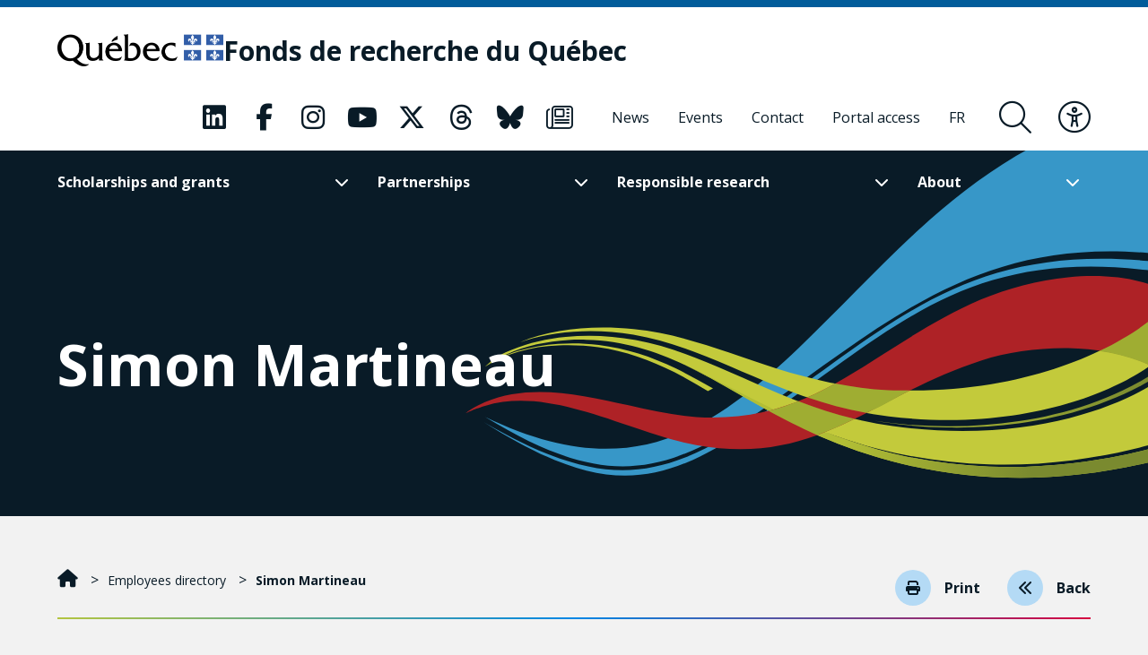

--- FILE ---
content_type: text/html; charset=UTF-8
request_url: https://frq.gouv.qc.ca/en/employee/simon-martineau-2/
body_size: 18412
content:
<!DOCTYPE html><html
lang="en-US"      data-text-selection="mixed"><head> <script type="text/javascript">
/* <![CDATA[ */
var gform;gform||(document.addEventListener("gform_main_scripts_loaded",function(){gform.scriptsLoaded=!0}),document.addEventListener("gform/theme/scripts_loaded",function(){gform.themeScriptsLoaded=!0}),window.addEventListener("DOMContentLoaded",function(){gform.domLoaded=!0}),gform={domLoaded:!1,scriptsLoaded:!1,themeScriptsLoaded:!1,isFormEditor:()=>"function"==typeof InitializeEditor,callIfLoaded:function(o){return!(!gform.domLoaded||!gform.scriptsLoaded||!gform.themeScriptsLoaded&&!gform.isFormEditor()||(gform.isFormEditor()&&console.warn("The use of gform.initializeOnLoaded() is deprecated in the form editor context and will be removed in Gravity Forms 3.1."),o(),0))},initializeOnLoaded:function(o){gform.callIfLoaded(o)||(document.addEventListener("gform_main_scripts_loaded",()=>{gform.scriptsLoaded=!0,gform.callIfLoaded(o)}),document.addEventListener("gform/theme/scripts_loaded",()=>{gform.themeScriptsLoaded=!0,gform.callIfLoaded(o)}),window.addEventListener("DOMContentLoaded",()=>{gform.domLoaded=!0,gform.callIfLoaded(o)}))},hooks:{action:{},filter:{}},addAction:function(o,r,e,t){gform.addHook("action",o,r,e,t)},addFilter:function(o,r,e,t){gform.addHook("filter",o,r,e,t)},doAction:function(o){gform.doHook("action",o,arguments)},applyFilters:function(o){return gform.doHook("filter",o,arguments)},removeAction:function(o,r){gform.removeHook("action",o,r)},removeFilter:function(o,r,e){gform.removeHook("filter",o,r,e)},addHook:function(o,r,e,t,n){null==gform.hooks[o][r]&&(gform.hooks[o][r]=[]);var d=gform.hooks[o][r];null==n&&(n=r+"_"+d.length),gform.hooks[o][r].push({tag:n,callable:e,priority:t=null==t?10:t})},doHook:function(r,o,e){var t;if(e=Array.prototype.slice.call(e,1),null!=gform.hooks[r][o]&&((o=gform.hooks[r][o]).sort(function(o,r){return o.priority-r.priority}),o.forEach(function(o){"function"!=typeof(t=o.callable)&&(t=window[t]),"action"==r?t.apply(null,e):e[0]=t.apply(null,e)})),"filter"==r)return e[0]},removeHook:function(o,r,t,n){var e;null!=gform.hooks[o][r]&&(e=(e=gform.hooks[o][r]).filter(function(o,r,e){return!!(null!=n&&n!=o.tag||null!=t&&t!=o.priority)}),gform.hooks[o][r]=e)}});
/* ]]> */
</script>

 <script>(function(w, d, s, l, i) {
            w[l] = w[l] || [];
            w[l].push({
                'gtm.start': new Date().getTime(),
                event: 'gtm.js'
            });
            var f = d.getElementsByTagName(s)[0],
                j = d.createElement(s),
                dl = l != 'dataLayer' ? '&l=' + l : '';
            j.async = true;
            j.src =
                'https://www.googletagmanager.com/gtm.js?id=' + i + dl;
            f.parentNode.insertBefore(j, f);
        })(window, document, 'script', 'dataLayer', 'GTM-KPMQTST');</script> 
 <script>!function(f,b,e,v,n,t,s)
          {if(f.fbq)return;n=f.fbq=function(){n.callMethod?
          n.callMethod.apply(n,arguments):n.queue.push(arguments)};
          if(!f._fbq)f._fbq=n;n.push=n;n.loaded=!0;n.version='2.0';
          n.queue=[];t=b.createElement(e);t.async=!0;
          t.src=v;s=b.getElementsByTagName(e)[0];
          s.parentNode.insertBefore(t,s)}(window, document,'script',
          'https://connect.facebook.net/en_US/fbevents.js');
          fbq('init', '1843479385796059');
          fbq('track', 'PageView');</script> <noscript><img
height="1" width="1" style="display:none"
src="https://www.facebook.com/tr?id=1843479385796059&ev=PageView&noscript=1"
/></noscript><meta
name="viewport"
content="width=device-width, initial-scale=1" /><meta
charset="UTF-8"><link
rel="apple-touch-icon"
sizes="180x180"
href="https://frq.gouv.qc.ca/app/themes/webit/apple-touch-icon.png"><link
rel="icon"
type="image/png"
sizes="32x32"
href="https://frq.gouv.qc.ca/app/themes/webit/favicon-32x32.png"><link
rel="icon"
type="image/png"
sizes="16x16"
href="https://frq.gouv.qc.ca/app/themes/webit/favicon-16x16.png"><link
rel="manifest"
href="https://frq.gouv.qc.ca/app/themes/webit/manifest.php?template_url=https://frq.gouv.qc.ca/app/themes/webit"><link
rel="mask-icon"
href="https://frq.gouv.qc.ca/app/themes/webit/safari-pinned-tab.svg"
color="black"><meta
name="msapplication-TileColor"
content="#b4daf5"><meta
name="theme-color"
content="#b4daf5"><meta
name="facebook-domain-verification"
content="rzd1q3l1rxndk6tei7n36id1q863ta" /> <script src="https://unpkg.com/@popperjs/core@2"></script> <script src="https://unpkg.com/tippy.js@6"></script> <script>var ajaxurl = "https://frq.gouv.qc.ca/wp/wp-admin/admin-ajax.php";
    var environment = "production";

            var language = "en";</script> <meta
name='robots' content='index, follow, max-image-preview:large, max-snippet:-1, max-video-preview:-1' /><title>Simon Martineau - Fonds de recherche du Québec - FRQ</title>
<link data-rocket-prefetch href="https://sdk.privacy-center.org" rel="dns-prefetch">
<link data-rocket-prefetch href="https://www.gstatic.com" rel="dns-prefetch">
<link data-rocket-prefetch href="https://www.googletagmanager.com" rel="dns-prefetch">
<link data-rocket-prefetch href="https://connect.facebook.net" rel="dns-prefetch">
<link data-rocket-prefetch href="https://unpkg.com" rel="dns-prefetch">
<link data-rocket-prefetch href="https://pagead2.googlesyndication.com" rel="dns-prefetch">
<link data-rocket-prefetch href="https://fonts.googleapis.com" rel="dns-prefetch">
<link data-rocket-prefetch href="https://www.google.com" rel="dns-prefetch">
<link data-rocket-preload as="style" href="https://fonts.googleapis.com/css2?family=Open+Sans%3Aital%2Cwght%400%2C300%3B0%2C400%3B0%2C500%3B0%2C600%3B0%2C700%3B0%2C800%3B1%2C300%3B1%2C400%3B1%2C500%3B1%2C600%3B1%2C700%3B1%2C800&#038;ver=1746731089&#038;display=swap" rel="preload">
<link href="https://fonts.googleapis.com/css2?family=Open+Sans%3Aital%2Cwght%400%2C300%3B0%2C400%3B0%2C500%3B0%2C600%3B0%2C700%3B0%2C800%3B1%2C300%3B1%2C400%3B1%2C500%3B1%2C600%3B1%2C700%3B1%2C800&#038;ver=1746731089&#038;display=swap" media="print" onload="this.media=&#039;all&#039;" rel="stylesheet">
<noscript data-wpr-hosted-gf-parameters=""><link rel="stylesheet" href="https://fonts.googleapis.com/css2?family=Open+Sans%3Aital%2Cwght%400%2C300%3B0%2C400%3B0%2C500%3B0%2C600%3B0%2C700%3B0%2C800%3B1%2C300%3B1%2C400%3B1%2C500%3B1%2C600%3B1%2C700%3B1%2C800&#038;ver=1746731089&#038;display=swap"></noscript><link rel="preload" data-rocket-preload as="image" href="https://frq.gouv.qc.ca/app/themes/webit/assets/img/wave--mixed.svg" fetchpriority="high"><link
rel="canonical" href="https://frq.gouv.qc.ca/en/employee/simon-martineau-2/" /><meta
property="og:locale" content="en_US" /><meta
property="og:type" content="article" /><meta
property="og:title" content="Simon Martineau" /><meta
property="og:url" content="https://frq.gouv.qc.ca/en/employee/simon-martineau-2/" /><meta
property="og:site_name" content="Fonds de recherche du Québec" /><meta
property="article:modified_time" content="2023-05-23T14:11:58+00:00" /><meta
name="twitter:card" content="summary_large_image" /> <script type="application/ld+json" class="yoast-schema-graph">{"@context":"https://schema.org","@graph":[{"@type":"WebPage","@id":"https://frq.gouv.qc.ca/en/employee/simon-martineau-2/","url":"https://frq.gouv.qc.ca/en/employee/simon-martineau-2/","name":"Simon Martineau - Fonds de recherche du Québec - FRQ","isPartOf":{"@id":"https://frq.gouv.qc.ca/en/#website"},"datePublished":"2017-11-06T20:46:14+00:00","dateModified":"2023-05-23T14:11:58+00:00","breadcrumb":{"@id":"https://frq.gouv.qc.ca/en/employee/simon-martineau-2/#breadcrumb"},"inLanguage":"en-US","potentialAction":[{"@type":"ReadAction","target":["https://frq.gouv.qc.ca/en/employee/simon-martineau-2/"]}]},{"@type":"BreadcrumbList","@id":"https://frq.gouv.qc.ca/en/employee/simon-martineau-2/#breadcrumb","itemListElement":[{"@type":"ListItem","position":1,"name":"","item":"https://frq.gouv.qc.ca/en/"},{"@type":"ListItem","position":2,"name":"Employees","item":"https://frq.gouv.qc.ca/en/employee/"},{"@type":"ListItem","position":3,"name":"Simon Martineau"}]},{"@type":"WebSite","@id":"https://frq.gouv.qc.ca/en/#website","url":"https://frq.gouv.qc.ca/en/","name":"Fonds de recherche du Québec","description":"","potentialAction":[{"@type":"SearchAction","target":{"@type":"EntryPoint","urlTemplate":"https://frq.gouv.qc.ca/en/?s={search_term_string}"},"query-input":{"@type":"PropertyValueSpecification","valueRequired":true,"valueName":"search_term_string"}}],"inLanguage":"en-US"}]}</script> <link
rel='dns-prefetch' href='//www.google.com' /><link
rel='dns-prefetch' href='//code.jquery.com' /><link
rel='dns-prefetch' href='//fonts.googleapis.com' /><link
href='https://fonts.gstatic.com' crossorigin rel='preconnect' /><style id='wp-img-auto-sizes-contain-inline-css' type='text/css'>img:is([sizes=auto i],[sizes^="auto," i]){contain-intrinsic-size:3000px 1500px}
/*# sourceURL=wp-img-auto-sizes-contain-inline-css */</style><link
rel='stylesheet' id='wp-block-library-css' href='https://frq.gouv.qc.ca/wp/wp-includes/css/dist/block-library/style.min.css?ver=6.9' type='text/css' media='all' /><style id='global-styles-inline-css' type='text/css'>
:root{--wp--preset--aspect-ratio--square: 1;--wp--preset--aspect-ratio--4-3: 4/3;--wp--preset--aspect-ratio--3-4: 3/4;--wp--preset--aspect-ratio--3-2: 3/2;--wp--preset--aspect-ratio--2-3: 2/3;--wp--preset--aspect-ratio--16-9: 16/9;--wp--preset--aspect-ratio--9-16: 9/16;--wp--preset--color--black: #000000;--wp--preset--color--cyan-bluish-gray: #abb8c3;--wp--preset--color--white: #ffffff;--wp--preset--color--pale-pink: #f78da7;--wp--preset--color--vivid-red: #cf2e2e;--wp--preset--color--luminous-vivid-orange: #ff6900;--wp--preset--color--luminous-vivid-amber: #fcb900;--wp--preset--color--light-green-cyan: #7bdcb5;--wp--preset--color--vivid-green-cyan: #00d084;--wp--preset--color--pale-cyan-blue: #8ed1fc;--wp--preset--color--vivid-cyan-blue: #0693e3;--wp--preset--color--vivid-purple: #9b51e0;--wp--preset--gradient--vivid-cyan-blue-to-vivid-purple: linear-gradient(135deg,rgb(6,147,227) 0%,rgb(155,81,224) 100%);--wp--preset--gradient--light-green-cyan-to-vivid-green-cyan: linear-gradient(135deg,rgb(122,220,180) 0%,rgb(0,208,130) 100%);--wp--preset--gradient--luminous-vivid-amber-to-luminous-vivid-orange: linear-gradient(135deg,rgb(252,185,0) 0%,rgb(255,105,0) 100%);--wp--preset--gradient--luminous-vivid-orange-to-vivid-red: linear-gradient(135deg,rgb(255,105,0) 0%,rgb(207,46,46) 100%);--wp--preset--gradient--very-light-gray-to-cyan-bluish-gray: linear-gradient(135deg,rgb(238,238,238) 0%,rgb(169,184,195) 100%);--wp--preset--gradient--cool-to-warm-spectrum: linear-gradient(135deg,rgb(74,234,220) 0%,rgb(151,120,209) 20%,rgb(207,42,186) 40%,rgb(238,44,130) 60%,rgb(251,105,98) 80%,rgb(254,248,76) 100%);--wp--preset--gradient--blush-light-purple: linear-gradient(135deg,rgb(255,206,236) 0%,rgb(152,150,240) 100%);--wp--preset--gradient--blush-bordeaux: linear-gradient(135deg,rgb(254,205,165) 0%,rgb(254,45,45) 50%,rgb(107,0,62) 100%);--wp--preset--gradient--luminous-dusk: linear-gradient(135deg,rgb(255,203,112) 0%,rgb(199,81,192) 50%,rgb(65,88,208) 100%);--wp--preset--gradient--pale-ocean: linear-gradient(135deg,rgb(255,245,203) 0%,rgb(182,227,212) 50%,rgb(51,167,181) 100%);--wp--preset--gradient--electric-grass: linear-gradient(135deg,rgb(202,248,128) 0%,rgb(113,206,126) 100%);--wp--preset--gradient--midnight: linear-gradient(135deg,rgb(2,3,129) 0%,rgb(40,116,252) 100%);--wp--preset--font-size--small: 13px;--wp--preset--font-size--medium: 20px;--wp--preset--font-size--large: 36px;--wp--preset--font-size--x-large: 42px;--wp--preset--spacing--20: 0.44rem;--wp--preset--spacing--30: 0.67rem;--wp--preset--spacing--40: 1rem;--wp--preset--spacing--50: 1.5rem;--wp--preset--spacing--60: 2.25rem;--wp--preset--spacing--70: 3.38rem;--wp--preset--spacing--80: 5.06rem;--wp--preset--shadow--natural: 6px 6px 9px rgba(0, 0, 0, 0.2);--wp--preset--shadow--deep: 12px 12px 50px rgba(0, 0, 0, 0.4);--wp--preset--shadow--sharp: 6px 6px 0px rgba(0, 0, 0, 0.2);--wp--preset--shadow--outlined: 6px 6px 0px -3px rgb(255, 255, 255), 6px 6px rgb(0, 0, 0);--wp--preset--shadow--crisp: 6px 6px 0px rgb(0, 0, 0);}:where(.is-layout-flex){gap: 0.5em;}:where(.is-layout-grid){gap: 0.5em;}body .is-layout-flex{display: flex;}.is-layout-flex{flex-wrap: wrap;align-items: center;}.is-layout-flex > :is(*, div){margin: 0;}body .is-layout-grid{display: grid;}.is-layout-grid > :is(*, div){margin: 0;}:where(.wp-block-columns.is-layout-flex){gap: 2em;}:where(.wp-block-columns.is-layout-grid){gap: 2em;}:where(.wp-block-post-template.is-layout-flex){gap: 1.25em;}:where(.wp-block-post-template.is-layout-grid){gap: 1.25em;}.has-black-color{color: var(--wp--preset--color--black) !important;}.has-cyan-bluish-gray-color{color: var(--wp--preset--color--cyan-bluish-gray) !important;}.has-white-color{color: var(--wp--preset--color--white) !important;}.has-pale-pink-color{color: var(--wp--preset--color--pale-pink) !important;}.has-vivid-red-color{color: var(--wp--preset--color--vivid-red) !important;}.has-luminous-vivid-orange-color{color: var(--wp--preset--color--luminous-vivid-orange) !important;}.has-luminous-vivid-amber-color{color: var(--wp--preset--color--luminous-vivid-amber) !important;}.has-light-green-cyan-color{color: var(--wp--preset--color--light-green-cyan) !important;}.has-vivid-green-cyan-color{color: var(--wp--preset--color--vivid-green-cyan) !important;}.has-pale-cyan-blue-color{color: var(--wp--preset--color--pale-cyan-blue) !important;}.has-vivid-cyan-blue-color{color: var(--wp--preset--color--vivid-cyan-blue) !important;}.has-vivid-purple-color{color: var(--wp--preset--color--vivid-purple) !important;}.has-black-background-color{background-color: var(--wp--preset--color--black) !important;}.has-cyan-bluish-gray-background-color{background-color: var(--wp--preset--color--cyan-bluish-gray) !important;}.has-white-background-color{background-color: var(--wp--preset--color--white) !important;}.has-pale-pink-background-color{background-color: var(--wp--preset--color--pale-pink) !important;}.has-vivid-red-background-color{background-color: var(--wp--preset--color--vivid-red) !important;}.has-luminous-vivid-orange-background-color{background-color: var(--wp--preset--color--luminous-vivid-orange) !important;}.has-luminous-vivid-amber-background-color{background-color: var(--wp--preset--color--luminous-vivid-amber) !important;}.has-light-green-cyan-background-color{background-color: var(--wp--preset--color--light-green-cyan) !important;}.has-vivid-green-cyan-background-color{background-color: var(--wp--preset--color--vivid-green-cyan) !important;}.has-pale-cyan-blue-background-color{background-color: var(--wp--preset--color--pale-cyan-blue) !important;}.has-vivid-cyan-blue-background-color{background-color: var(--wp--preset--color--vivid-cyan-blue) !important;}.has-vivid-purple-background-color{background-color: var(--wp--preset--color--vivid-purple) !important;}.has-black-border-color{border-color: var(--wp--preset--color--black) !important;}.has-cyan-bluish-gray-border-color{border-color: var(--wp--preset--color--cyan-bluish-gray) !important;}.has-white-border-color{border-color: var(--wp--preset--color--white) !important;}.has-pale-pink-border-color{border-color: var(--wp--preset--color--pale-pink) !important;}.has-vivid-red-border-color{border-color: var(--wp--preset--color--vivid-red) !important;}.has-luminous-vivid-orange-border-color{border-color: var(--wp--preset--color--luminous-vivid-orange) !important;}.has-luminous-vivid-amber-border-color{border-color: var(--wp--preset--color--luminous-vivid-amber) !important;}.has-light-green-cyan-border-color{border-color: var(--wp--preset--color--light-green-cyan) !important;}.has-vivid-green-cyan-border-color{border-color: var(--wp--preset--color--vivid-green-cyan) !important;}.has-pale-cyan-blue-border-color{border-color: var(--wp--preset--color--pale-cyan-blue) !important;}.has-vivid-cyan-blue-border-color{border-color: var(--wp--preset--color--vivid-cyan-blue) !important;}.has-vivid-purple-border-color{border-color: var(--wp--preset--color--vivid-purple) !important;}.has-vivid-cyan-blue-to-vivid-purple-gradient-background{background: var(--wp--preset--gradient--vivid-cyan-blue-to-vivid-purple) !important;}.has-light-green-cyan-to-vivid-green-cyan-gradient-background{background: var(--wp--preset--gradient--light-green-cyan-to-vivid-green-cyan) !important;}.has-luminous-vivid-amber-to-luminous-vivid-orange-gradient-background{background: var(--wp--preset--gradient--luminous-vivid-amber-to-luminous-vivid-orange) !important;}.has-luminous-vivid-orange-to-vivid-red-gradient-background{background: var(--wp--preset--gradient--luminous-vivid-orange-to-vivid-red) !important;}.has-very-light-gray-to-cyan-bluish-gray-gradient-background{background: var(--wp--preset--gradient--very-light-gray-to-cyan-bluish-gray) !important;}.has-cool-to-warm-spectrum-gradient-background{background: var(--wp--preset--gradient--cool-to-warm-spectrum) !important;}.has-blush-light-purple-gradient-background{background: var(--wp--preset--gradient--blush-light-purple) !important;}.has-blush-bordeaux-gradient-background{background: var(--wp--preset--gradient--blush-bordeaux) !important;}.has-luminous-dusk-gradient-background{background: var(--wp--preset--gradient--luminous-dusk) !important;}.has-pale-ocean-gradient-background{background: var(--wp--preset--gradient--pale-ocean) !important;}.has-electric-grass-gradient-background{background: var(--wp--preset--gradient--electric-grass) !important;}.has-midnight-gradient-background{background: var(--wp--preset--gradient--midnight) !important;}.has-small-font-size{font-size: var(--wp--preset--font-size--small) !important;}.has-medium-font-size{font-size: var(--wp--preset--font-size--medium) !important;}.has-large-font-size{font-size: var(--wp--preset--font-size--large) !important;}.has-x-large-font-size{font-size: var(--wp--preset--font-size--x-large) !important;}
/*# sourceURL=global-styles-inline-css */
</style>
<style id='classic-theme-styles-inline-css' type='text/css'>/*! This file is auto-generated */
.wp-block-button__link{color:#fff;background-color:#32373c;border-radius:9999px;box-shadow:none;text-decoration:none;padding:calc(.667em + 2px) calc(1.333em + 2px);font-size:1.125em}.wp-block-file__button{background:#32373c;color:#fff;text-decoration:none}
/*# sourceURL=/wp-includes/css/classic-themes.min.css */</style><link data-minify="1"
rel='stylesheet' id='wp-smart-crop-renderer-css' href='https://frq.gouv.qc.ca/app/cache/min/1/app/plugins/wp-smartcrop/css/image-renderer.css?ver=1765487588' type='text/css' media='all' /><link data-minify="1"
rel='stylesheet' id='main-css' href='https://frq.gouv.qc.ca/app/cache/min/1/app/themes/webit/assets/generated/css/theme.css?ver=1765487588' type='text/css' media='all' /> <script data-minify="1" type="text/javascript" src="https://frq.gouv.qc.ca/app/cache/min/1/jquery-3.4.1.min.js?ver=1765487589" id="jquery-js"></script> <script type="text/javascript" defer='defer' src="https://frq.gouv.qc.ca/app/plugins/webit-gravityforms/js/jquery.json.min.js?ver=2.9.24" id="gform_json-js"></script> <script type="text/javascript" id="gform_gravityforms-js-extra">/*  */
var gf_global = {"gf_currency_config":{"name":"Canadian Dollar","symbol_left":"$","symbol_right":"CAD","symbol_padding":" ","thousand_separator":",","decimal_separator":".","decimals":2,"code":"CAD"},"base_url":"https://frq.gouv.qc.ca/app/plugins/webit-gravityforms","number_formats":[],"spinnerUrl":"https://frq.gouv.qc.ca/app/plugins/webit-gravityforms/images/spinner.svg","version_hash":"ff9aeadd2848abe21f243ffae36a928f","strings":{"newRowAdded":"New row added.","rowRemoved":"Row removed","formSaved":"The form has been saved.  The content contains the link to return and complete the form."}};
var gf_global = {"gf_currency_config":{"name":"Canadian Dollar","symbol_left":"$","symbol_right":"CAD","symbol_padding":" ","thousand_separator":",","decimal_separator":".","decimals":2,"code":"CAD"},"base_url":"https://frq.gouv.qc.ca/app/plugins/webit-gravityforms","number_formats":[],"spinnerUrl":"https://frq.gouv.qc.ca/app/plugins/webit-gravityforms/images/spinner.svg","version_hash":"ff9aeadd2848abe21f243ffae36a928f","strings":{"newRowAdded":"New row added.","rowRemoved":"Row removed","formSaved":"The form has been saved.  The content contains the link to return and complete the form."}};
var gf_global = {"gf_currency_config":{"name":"Canadian Dollar","symbol_left":"$","symbol_right":"CAD","symbol_padding":" ","thousand_separator":",","decimal_separator":".","decimals":2,"code":"CAD"},"base_url":"https://frq.gouv.qc.ca/app/plugins/webit-gravityforms","number_formats":[],"spinnerUrl":"https://frq.gouv.qc.ca/app/plugins/webit-gravityforms/images/spinner.svg","version_hash":"ff9aeadd2848abe21f243ffae36a928f","strings":{"newRowAdded":"New row added.","rowRemoved":"Row removed","formSaved":"The form has been saved.  The content contains the link to return and complete the form."}};
var gf_global = {"gf_currency_config":{"name":"Canadian Dollar","symbol_left":"$","symbol_right":"CAD","symbol_padding":" ","thousand_separator":",","decimal_separator":".","decimals":2,"code":"CAD"},"base_url":"https://frq.gouv.qc.ca/app/plugins/webit-gravityforms","number_formats":[],"spinnerUrl":"https://frq.gouv.qc.ca/app/plugins/webit-gravityforms/images/spinner.svg","version_hash":"ff9aeadd2848abe21f243ffae36a928f","strings":{"newRowAdded":"New row added.","rowRemoved":"Row removed","formSaved":"The form has been saved.  The content contains the link to return and complete the form."}};
var gform_i18n = {"datepicker":{"days":{"monday":"Mo","tuesday":"Tu","wednesday":"We","thursday":"Th","friday":"Fr","saturday":"Sa","sunday":"Su"},"months":{"january":"January","february":"February","march":"March","april":"April","may":"May","june":"June","july":"July","august":"August","september":"September","october":"October","november":"November","december":"December"},"firstDay":1,"iconText":"Select date"}};
var gf_legacy_multi = {"1":"","2":"","3":"","4":""};
var gform_gravityforms = {"strings":{"invalid_file_extension":"This type of file is not allowed. Must be one of the following:","delete_file":"Delete this file","in_progress":"in progress","file_exceeds_limit":"File exceeds size limit","illegal_extension":"This type of file is not allowed.","max_reached":"Maximum number of files reached","unknown_error":"There was a problem while saving the file on the server","currently_uploading":"Please wait for the uploading to complete","cancel":"Cancel","cancel_upload":"Cancel this upload","cancelled":"Cancelled","error":"Error","message":"Message"},"vars":{"images_url":"https://frq.gouv.qc.ca/app/plugins/webit-gravityforms/images"}};
//# sourceURL=gform_gravityforms-js-extra
/*  */</script> <script type="text/javascript" id="gform_gravityforms-js-before">/*  */

//# sourceURL=gform_gravityforms-js-before
/*  */</script> <script type="text/javascript" defer='defer' src="https://frq.gouv.qc.ca/app/plugins/webit-gravityforms/js/gravityforms.min.js?ver=2.9.24" id="gform_gravityforms-js"></script> <script type="text/javascript" defer='defer' src="https://www.google.com/recaptcha/api.js?hl=en&amp;ver=6.9#038;render=explicit" id="gform_recaptcha-js"></script> <script type="text/javascript" defer='defer' src="https://frq.gouv.qc.ca/app/plugins/webit-gravityforms/assets/js/dist/utils.min.js?ver=48a3755090e76a154853db28fc254681" id="gform_gravityforms_utils-js"></script> <script type="text/javascript" id="gform_conditional_logic-js-extra">/*  */
var gf_legacy = {"is_legacy":""};
//# sourceURL=gform_conditional_logic-js-extra
/*  */</script> <script type="text/javascript" defer='defer' src="https://frq.gouv.qc.ca/app/plugins/webit-gravityforms/js/conditional_logic.min.js?ver=2.9.24" id="gform_conditional_logic-js"></script> <script type="text/javascript" id="wpml-cookie-js-extra">/*  */
var wpml_cookies = {"wp-wpml_current_language":{"value":"en","expires":1,"path":"/"}};
var wpml_cookies = {"wp-wpml_current_language":{"value":"en","expires":1,"path":"/"}};
//# sourceURL=wpml-cookie-js-extra
/*  */</script> <script data-minify="1" type="text/javascript" src="https://frq.gouv.qc.ca/app/cache/min/1/app/plugins/sitepress-multilingual-cms/res/js/cookies/language-cookie.js?ver=1765487589" id="wpml-cookie-js" defer="defer" data-wp-strategy="defer"></script> <meta
name="generator" content="WPML ver:4.8.6 stt:1,4;" /> <script>var keepScripts = "#vendor-js,#main-js,#lib-barba-js";</script> <noscript><style>.lazyload[data-src]{display:none !important;}</style></noscript><style>.lazyload{background-image:none !important;}.lazyload:before{background-image:none !important;}</style><noscript><style id="rocket-lazyload-nojs-css">.rll-youtube-player, [data-lazy-src]{display:none !important;}</style></noscript><meta name="generator" content="WP Rocket 3.20.2" data-wpr-features="wpr_minify_js wpr_lazyload_images wpr_preconnect_external_domains wpr_oci wpr_minify_css wpr_desktop" /></head><body>
<noscript><iframe
src="https://www.googletagmanager.com/ns.html?id=GTM-KPMQTST"
height="0"
width="0"
style="display:none;visibility:hidden"></iframe></noscript><div
class="load-overlay load-overlay--initial"><div
class="load-overlay__icon"></div></div><div
id="barba-transition"><div
class="rect"></div></div><div
id="page"
data-transition="wrapper">
<nav
class="a11y__nav"><ul><li>
<button
type="button"
class="a11y__skip-to-first">Skip to main content</button></li><li>
<button
type="button"
class="a11y__skip-to-footer">Skip to footer</button></li></ul>
</nav><header
class="page__header"
id="masthead"><div
class="page__header__nav"><div
class="page__header__top"><div
class="page__header__top__qc"><div
class="container-fluid container-fluid--gutters"><div
class="page__header__top__qc__inner">
<a
class="page__header__logo logo-qc"
href="https://www.quebec.ca/en/"
aria-label="Go to Quebec website"
target="_blank"
rel="external noopener">
<img src="[data-uri]" alt="Quebec government" data-src="https://frq.gouv.qc.ca/app/themes/webit/assets/img/logo-qc.png" decoding="async" class="lazyload" data-eio-rwidth="368" data-eio-rheight="72"><noscript><img
src="https://frq.gouv.qc.ca/app/themes/webit/assets/img/logo-qc.png" alt="Quebec government" data-eio="l"></noscript>
</a><a
href="https://frq.gouv.qc.ca/en/"
aria-label="Fonds de recherche du Québec"
rel="home"
class="page__header__logo page__header__top__qc__logo"><div
class="page__header__logo page__header__top__qc__logo-line">Fonds de recherche du Québec</div>
</a></div></div></div><div
class="page__header__top__nav"><div
class="container-fluid container-fluid--gutters h-100"><div
class="d-flex justify-content-end align-items-center h-100"><div
class="page__header__top-actions">
<button
type="button"
class="btn-icon btn-icon--menu-search search__form-trigger"
aria-label="Open search form overlay"
aria-controls="search__form"
aria-expanded="false"
title="Search">
<span><i
class="fal fa-search" aria-hidden="true"></i></span>
</button>
<button
type="button"
class="btn-icon btn-icon--accessibility js-toggle-accessibility"
aria-label="Toggle accessibility menu"
title="Accessibility"
aria-expanded="false">
<span><i
class="fal fa-universal-access" aria-hidden="true"></i></span>
</button>
<button
type="button"
id="burger"
class="btn-icon btn-icon--close btn-icon--menu-toggle menu__toggle burger"
aria-label="Toggle navigation menu"
title="Navigation"
aria-expanded="false">
<span><i
class="fal fa-bars" aria-hidden="true"></i></span>
<span><i
class="fal fa-times" aria-hidden="true"></i></span>
</button></div><nav
class="menu menu--secondary"><ul
class="nav__social "><li>
<a
href="https://www.linkedin.com/company/fonds-de-recherche-du-quebec/"
aria-label="Our Classic fa page. This will open a new page."
class="link "
rel="me"
target="_blank">
<i
class="fa-classic fa-brands fa-linkedin" aria-hidden="true"></i>                                   </a></li><li>
<a
href="https://www.facebook.com/FondsRechercheQuebec/"
aria-label="Our Classic fa page. This will open a new page."
class="link "
rel="me"
target="_blank">
<i
class="fa-classic fa-brands fa-facebook-f" aria-hidden="true"></i>                                   </a></li><li>
<a
href="https://www.instagram.com/fondsrecherchequebec/"
aria-label="Our Classic fa page. This will open a new page."
class="link "
rel="me"
target="_blank">
<i
class="fa-classic fa-brands fa-instagram" aria-hidden="true"></i>                                   </a></li><li>
<a
href="https://www.youtube.com/user/FondsRechercheQuebec"
aria-label="Our Classic fa page. This will open a new page."
class="link "
rel="me"
target="_blank">
<i
class="fa-classic fa-brands fa-youtube" aria-hidden="true"></i>                                   </a></li><li>
<a
href="https://frq.gouv.qc.ca/les-fonds-de-recherche-du-quebec/nos-medias-sociaux/"
aria-label="Our Classic fa page. This will open a new page."
class="link "
rel="me"
target="_blank">
<i
class="fa-classic fa-brands fa-x-twitter" aria-hidden="true"></i>                                   </a></li><li>
<a
href="https://www.threads.net/@fondsrecherchequebec"
aria-label="Our Classic fa page. This will open a new page."
class="link "
rel="me"
target="_blank">
<i
class="fa-classic fa-brands fa-threads" aria-hidden="true"></i>                                   </a></li><li>
<a
href="https://bsky.app/profile/did:plc:fnlbkzikezv6w5ksvofbk3i5"
aria-label="Our Classic fa page. This will open a new page."
class="link "
rel="me"
target="_blank">
<i
class="fa-classic fa-brands fa-bluesky" aria-hidden="true"></i>                                   </a></li><li>
<a
href="https://frq.gouv.qc.ca/infolettre-frq-info/"
aria-label="Our Classic fa page. This will open a new page."
class="link "
rel="me"
target="_blank">
<i
class="fa-classic fa-light fa-newspaper" aria-hidden="true"></i>                                   </a></li></ul><ul
class="menu__list d-flex align-items-stretch justify-content-left"><li
id="menu-item-89363" class="menu-item menu-item-type-post_type menu-item-object-page menu-item-89363 menu__item level-0" data-level="0"><a
href="https://frq.gouv.qc.ca/en/news/" class=" menu__item__el"><span>News</span></a></li><li
id="menu-item-89361" class="menu-item menu-item-type-post_type menu-item-object-page menu-item-89361 menu__item level-0" data-level="0"><a
href="https://frq.gouv.qc.ca/en/events/" class=" menu__item__el"><span>Events</span></a></li><li
id="menu-item-124036" class="menu-item menu-item-type-post_type menu-item-object-page menu-item-124036 menu__item level-0" data-level="0"><a
href="https://frq.gouv.qc.ca/en/contact/" class=" menu__item__el"><span>Contact</span></a></li><li
id="menu-item-89364" class="menu__item--ap menu-item menu-item-type-post_type menu-item-object-page menu-item-89364 menu__item level-0" data-level="0"><a
href="https://frq.gouv.qc.ca/en/acces-portails/" class=" menu__item__el"><span>Portal access</span></a></li><li
class="menu__item menu__item-lang menu__item-fr"><a
class="menu__item__el language-switcher" aria-label="Français" href="https://frq.gouv.qc.ca/employe/simon-martineau/" data-lang="fr"><span>FR</span></a></li></ul>
<button
type="button"
class="btn-icon btn-icon--menu-search search__form-trigger"
aria-label="Open search form overlay"
aria-controls="search__form"
aria-expanded="false"
title="Search">
<span><i
class="fal fa-search" aria-hidden="true"></i></span>
</button>
<button
type="button"
class="btn-icon btn-icon--accessibility js-toggle-accessibility"
aria-label="Toggle accessibility menu"
title="Accessibility"
aria-expanded="false">
<span><i
class="fal fa-universal-access" aria-hidden="true"></i></span>
</button>
</nav></div></div></div></div><div
class="page__header__main"><div
class="container-fluid container-fluid--gutters h-100"><div
class="page__header__main__inner"><nav
class="menu menu--main"><ul
class="menu__list"><li
id="menu-item-89371" class="menu-item menu-item-type-post_type menu-item-object-page menu-item-has-children menu-item-89371 menu__item level-0" data-level="0" aria-haspopup="true" aria-expanded="false"><button
class=" menu__item__el sub-menu__trigger" type="button" aria-expanded="false"><span>Scholarships and grants</span></button><ul
class="sub-menu"><li
id="menu-item-89372" class="menu-item menu-item-type-post_type menu-item-object-page menu-item-89372 menu__item level-1" data-level="1"><a
href="https://frq.gouv.qc.ca/en/open-competitions/" class=" menu__item__el"><span>Open competitions</span></a></li><li
id="menu-item-145102" class="menu-item menu-item-type-custom menu-item-object-custom menu-item-has-children menu-item-145102 menu__item level-1" data-level="1" aria-haspopup="true" aria-expanded="false"><button
class=" menu__item__el sub-menu__trigger" type="button" aria-expanded="false"><span>Regulatory framework</span></button><ul
class="sub-menu"><li
id="menu-item-89373" class="menu-item menu-item-type-post_type menu-item-object-page menu-item-89373 menu__item level-2" data-level="2"><a
href="https://frq.gouv.qc.ca/en/common-general-rules/" class=" menu__item__el"><span>Common General Rules</span></a></li><li
id="menu-item-89374" class="menu-item menu-item-type-post_type menu-item-object-page menu-item-89374 menu__item level-2" data-level="2"><a
href="https://frq.gouv.qc.ca/en/managing-institutions/" class=" menu__item__el"><span>Managing Institutions</span></a></li><li
id="menu-item-89379" class="menu-item menu-item-type-post_type menu-item-object-page menu-item-89379 menu__item level-2" data-level="2"><a
href="https://frq.gouv.qc.ca/en/protection-of-information/" class=" menu__item__el"><span>Protection of information</span></a></li></ul></li><li
id="menu-item-89376" class="menu-item menu-item-type-post_type menu-item-object-page menu-item-89376 menu__item level-1" data-level="1"><a
href="https://frq.gouv.qc.ca/en/competition-results/" class=" menu__item__el"><span>Competition Results</span></a></li><li
id="menu-item-89377" class="menu-item menu-item-type-post_type menu-item-object-page menu-item-89377 menu__item level-1" data-level="1"><a
href="https://frq.gouv.qc.ca/en/complete-program-directory/" class=" menu__item__el"><span>Complete program directory</span></a></li><li
id="menu-item-89375" class="menu-item menu-item-type-post_type menu-item-object-page menu-item-89375 menu__item level-1" data-level="1"><a
href="https://frq.gouv.qc.ca/en/evaluate-a-request/" class=" menu__item__el"><span>Evaluate a request</span></a></li><li
id="menu-item-187168" class="menu-item menu-item-type-custom menu-item-object-custom menu-item-has-children menu-item-187168 menu__item level-1" data-level="1" aria-haspopup="true" aria-expanded="false"><button
class=" menu__item__el sub-menu__trigger" type="button" aria-expanded="false"><span>Project FRQnet 2.0</span></button><ul
class="sub-menu"><li
id="menu-item-187167" class="menu-item menu-item-type-post_type menu-item-object-page menu-item-187167 menu__item level-2" data-level="2"><a
href="https://frq.gouv.qc.ca/en/persistent-unique-identifiers-doi/" class=" menu__item__el"><span>Persistent unique identifiers (DOI)</span></a></li></ul></li></ul></li><li
id="menu-item-89382" class="menu-item menu-item-type-post_type menu-item-object-page menu-item-has-children menu-item-89382 menu__item level-0" data-level="0" aria-haspopup="true" aria-expanded="false"><button
class=" menu__item__el sub-menu__trigger" type="button" aria-expanded="false"><span>Partnerships</span></button><ul
class="sub-menu"><li
id="menu-item-89383" class="menu-item menu-item-type-post_type menu-item-object-page menu-item-89383 menu__item level-1" data-level="1"><a
href="https://frq.gouv.qc.ca/en/partenariats-de-recherche/" class=" menu__item__el"><span>Research partnerships</span></a></li><li
id="menu-item-89384" class="menu-item menu-item-type-post_type menu-item-object-page menu-item-89384 menu__item level-1" data-level="1"><a
href="https://frq.gouv.qc.ca/en/becoming-a-partner/" class=" menu__item__el"><span>Becoming a partner</span></a></li><li
id="menu-item-89385" class="menu-item menu-item-type-post_type menu-item-object-page menu-item-89385 menu__item level-1" data-level="1"><a
href="https://frq.gouv.qc.ca/en/open-competitions/" class=" menu__item__el"><span>Partnership programs</span></a></li><li
id="menu-item-89387" class="menu-item menu-item-type-post_type menu-item-object-page menu-item-89387 menu__item level-1" data-level="1"><a
href="https://frq.gouv.qc.ca/en/stories-and-research-reports/" class=" menu__item__el"><span>Stories and research reports</span></a></li></ul></li><li
id="menu-item-89389" class="menu-item menu-item-type-post_type menu-item-object-page menu-item-has-children menu-item-89389 menu__item level-0" data-level="0" aria-haspopup="true" aria-expanded="false"><button
class=" menu__item__el sub-menu__trigger" type="button" aria-expanded="false"><span>Responsible research</span></button><ul
class="sub-menu"><li
id="menu-item-89395" class="menu-item menu-item-type-post_type menu-item-object-page menu-item-89395 menu__item level-1" data-level="1"><a
href="https://frq.gouv.qc.ca/en/responsible-conduct-of-research/" class=" menu__item__el"><span>Responsible conduct of research</span></a></li><li
id="menu-item-167442" class="menu-item menu-item-type-post_type menu-item-object-page menu-item-167442 menu__item level-1" data-level="1"><a
href="https://frq.gouv.qc.ca/en/equity-diversity-and-inclusion-2/" class=" menu__item__el"><span>Equity, Diversity, and Inclusion</span></a></li></ul></li><li
id="menu-item-89400" class="menu-item menu-item-type-post_type menu-item-object-page menu-item-has-children menu-item-89400 menu__item level-0" data-level="0" aria-haspopup="true" aria-expanded="false"><button
class=" menu__item__el sub-menu__trigger" type="button" aria-expanded="false"><span>About</span></button><ul
class="sub-menu"><li
id="menu-item-89401" class="menu-item menu-item-type-post_type menu-item-object-page menu-item-89401 menu__item level-1" data-level="1"><a
href="https://frq.gouv.qc.ca/en/the-fonds-de-recherche-du-quebec/" class=" menu__item__el"><span>The Fonds de recherche du Québec</span></a></li><li
id="menu-item-170155" class="menu-item menu-item-type-post_type menu-item-object-page menu-item-170155 menu__item level-1" data-level="1"><a
href="https://frq.gouv.qc.ca/en/mission-and-mandates/" class=" menu__item__el"><span>Mission and mandates</span></a></li><li
id="menu-item-89404" class="menu-item menu-item-type-post_type menu-item-object-page menu-item-89404 menu__item level-1" data-level="1"><a
href="https://frq.gouv.qc.ca/en/open-competitions/" class=" menu__item__el"><span>Open competitions</span></a></li><li
id="menu-item-170159" class="menu-item menu-item-type-post_type menu-item-object-page menu-item-170159 menu__item level-1" data-level="1"><a
href="https://frq.gouv.qc.ca/en/board-of-directors-committees/" class=" menu__item__el"><span>Board of directors/committees</span></a></li><li
id="menu-item-170167" class="menu-item menu-item-type-post_type menu-item-object-page menu-item-170167 menu__item level-1" data-level="1"><a
href="https://frq.gouv.qc.ca/en/publications/" class=" menu__item__el"><span>Publications</span></a></li><li
id="menu-item-89402" class="menu-item menu-item-type-post_type menu-item-object-page menu-item-has-children menu-item-89402 menu__item level-1" data-level="1" aria-haspopup="true" aria-expanded="false"><button
class=" menu__item__el sub-menu__trigger" type="button" aria-expanded="false"><span>Nature and technologies</span></button><ul
class="sub-menu"><li
id="menu-item-89405" class="menu-item menu-item-type-post_type menu-item-object-page menu-item-89405 menu__item level-2" data-level="2"><a
href="https://frq.gouv.qc.ca/en/nature-and-technologies/vision-and-research-fields/" class=" menu__item__el"><span>Vision and research fields</span></a></li><li
id="menu-item-89406" class="menu-item menu-item-type-post_type menu-item-object-page menu-item-89406 menu__item level-2" data-level="2"><a
href="https://frq.gouv.qc.ca/en/nature-and-technologies/scientific-direction/" class=" menu__item__el"><span>Scientific Direction</span></a></li><li
id="menu-item-89407" class="menu-item menu-item-type-post_type menu-item-object-page menu-item-89407 menu__item level-2" data-level="2"><a
href="https://frq.gouv.qc.ca/en/nature-and-technologies/dissemination-of-information/" class=" menu__item__el"><span>Dissemination of information</span></a></li></ul></li><li
id="menu-item-89408" class="menu-item menu-item-type-post_type menu-item-object-page menu-item-has-children menu-item-89408 menu__item level-1" data-level="1" aria-haspopup="true" aria-expanded="false"><button
class=" menu__item__el sub-menu__trigger" type="button" aria-expanded="false"><span>Health</span></button><ul
class="sub-menu"><li
id="menu-item-89411" class="menu-item menu-item-type-post_type menu-item-object-page menu-item-89411 menu__item level-2" data-level="2"><a
href="https://frq.gouv.qc.ca/en/health/vision-and-research-fields/" class=" menu__item__el"><span>Vision and research fields</span></a></li><li
id="menu-item-89412" class="menu-item menu-item-type-post_type menu-item-object-page menu-item-89412 menu__item level-2" data-level="2"><a
href="https://frq.gouv.qc.ca/en/health/scientific-direction/" class=" menu__item__el"><span>Scientific Direction</span></a></li><li
id="menu-item-89413" class="menu-item menu-item-type-post_type menu-item-object-page menu-item-89413 menu__item level-2" data-level="2"><a
href="https://frq.gouv.qc.ca/en/health/dissemination-of-information/" class=" menu__item__el"><span>Dissemination of information</span></a></li></ul></li><li
id="menu-item-89414" class="menu-item menu-item-type-post_type menu-item-object-page menu-item-has-children menu-item-89414 menu__item level-1" data-level="1" aria-haspopup="true" aria-expanded="false"><button
class=" menu__item__el sub-menu__trigger" type="button" aria-expanded="false"><span>Société et culture</span></button><ul
class="sub-menu"><li
id="menu-item-89417" class="menu-item menu-item-type-post_type menu-item-object-page menu-item-89417 menu__item level-2" data-level="2"><a
href="https://frq.gouv.qc.ca/en/society-and-culture/vision-and-research-fields/" class=" menu__item__el"><span>Vision and research fields</span></a></li><li
id="menu-item-89418" class="menu-item menu-item-type-post_type menu-item-object-page menu-item-89418 menu__item level-2" data-level="2"><a
href="https://frq.gouv.qc.ca/en/society-and-culture/scientific-direction-sc/" class=" menu__item__el"><span>Scientific Direction</span></a></li><li
id="menu-item-89419" class="menu-item menu-item-type-post_type menu-item-object-page menu-item-89419 menu__item level-2" data-level="2"><a
href="https://frq.gouv.qc.ca/en/society-and-culture/dissemination-of-information-sc/" class=" menu__item__el"><span>Dissemination of information</span></a></li></ul></li><li
id="menu-item-89420" class="menu-item menu-item-type-post_type menu-item-object-page menu-item-89420 menu__item level-1" data-level="1"><a
href="https://frq.gouv.qc.ca/en/the-chief-scientist-of-quebec/" class=" menu__item__el"><span>The Chief Scientist of Québec</span></a></li></ul></li></ul>
</nav><div
class="page__header__main-aside">
<nav
class="menu menu--aside"><ul
class="menu__list menu__list--aside"><li
class="menu-item menu-item-type-post_type menu-item-object-page menu-item-89363 menu__item level-0" data-level="0"><a
href="https://frq.gouv.qc.ca/en/news/" class=" menu__item__el"><span>News</span></a></li><li
class="menu-item menu-item-type-post_type menu-item-object-page menu-item-89361 menu__item level-0" data-level="0"><a
href="https://frq.gouv.qc.ca/en/events/" class=" menu__item__el"><span>Events</span></a></li><li
class="menu-item menu-item-type-post_type menu-item-object-page menu-item-124036 menu__item level-0" data-level="0"><a
href="https://frq.gouv.qc.ca/en/contact/" class=" menu__item__el"><span>Contact</span></a></li><li
class="menu__item--ap menu-item menu-item-type-post_type menu-item-object-page menu-item-89364 menu__item level-0" data-level="0"><a
href="https://frq.gouv.qc.ca/en/acces-portails/" class=" menu__item__el"><span>Portal access</span></a></li><li
class="menu__item menu__item-lang menu__item-fr"><a
class="menu__item__el language-switcher" aria-label="Français" href="https://frq.gouv.qc.ca/employe/simon-martineau/" data-lang="fr"><span>FR</span></a></li></ul><ul
class="nav__social "><li>
<a
href="https://www.linkedin.com/company/fonds-de-recherche-du-quebec/"
aria-label="Our Classic fa page. This will open a new page."
class="link "
rel="me"
target="_blank">
<i
class="fa-classic fa-brands fa-linkedin" aria-hidden="true"></i>                                   </a></li><li>
<a
href="https://www.facebook.com/FondsRechercheQuebec/"
aria-label="Our Classic fa page. This will open a new page."
class="link "
rel="me"
target="_blank">
<i
class="fa-classic fa-brands fa-facebook-f" aria-hidden="true"></i>                                   </a></li><li>
<a
href="https://www.instagram.com/fondsrecherchequebec/"
aria-label="Our Classic fa page. This will open a new page."
class="link "
rel="me"
target="_blank">
<i
class="fa-classic fa-brands fa-instagram" aria-hidden="true"></i>                                   </a></li><li>
<a
href="https://www.youtube.com/user/FondsRechercheQuebec"
aria-label="Our Classic fa page. This will open a new page."
class="link "
rel="me"
target="_blank">
<i
class="fa-classic fa-brands fa-youtube" aria-hidden="true"></i>                                   </a></li><li>
<a
href="https://frq.gouv.qc.ca/les-fonds-de-recherche-du-quebec/nos-medias-sociaux/"
aria-label="Our Classic fa page. This will open a new page."
class="link "
rel="me"
target="_blank">
<i
class="fa-classic fa-brands fa-x-twitter" aria-hidden="true"></i>                                   </a></li><li>
<a
href="https://www.threads.net/@fondsrecherchequebec"
aria-label="Our Classic fa page. This will open a new page."
class="link "
rel="me"
target="_blank">
<i
class="fa-classic fa-brands fa-threads" aria-hidden="true"></i>                                   </a></li><li>
<a
href="https://bsky.app/profile/did:plc:fnlbkzikezv6w5ksvofbk3i5"
aria-label="Our Classic fa page. This will open a new page."
class="link "
rel="me"
target="_blank">
<i
class="fa-classic fa-brands fa-bluesky" aria-hidden="true"></i>                                   </a></li><li>
<a
href="https://frq.gouv.qc.ca/infolettre-frq-info/"
aria-label="Our Classic fa page. This will open a new page."
class="link "
rel="me"
target="_blank">
<i
class="fa-classic fa-light fa-newspaper" aria-hidden="true"></i>                                   </a></li></ul></nav></div></div></div></div></div>
</header><main
class="wp-singular employees-template-default single single-employees postid-32555 wp-theme-webit lang-en"              data-transition="container"
data-transition-namespace="default"
data-admin-bar-page-url=""
data-text-selection-value="mixed">
<article
class="employee"><header
class="news-article__header"><div
class="banner banner--tq"
tabindex="-1"><div
class="banner__wave banner__wave--mixed"></div><div
class="container-fluid container-fluid--gutters banner__text"><div
class="wysiwyg"><h1>Simon Martineau</h1></div></div></div>
</header><div
class="container-fluid container-fluid--gutters"><div
class="breadcrumbs__container">
<nav
id="breadcrumbs"
class="breadcrumbs"
aria-label="Breadcrumbs"><ol
itemscope
itemtype="http://schema.org/BreadcrumbList"><li
itemprop="itemListElement"
itemscope
itemtype="http://schema.org/ListItem">
<a
itemscope
itemtype="https://schema.org/Thing"
itemprop="item"
itemid="https://frq.gouv.qc.ca/en/"
href="https://frq.gouv.qc.ca/en/"
aria-label="Home">
<span>
<i
class="fas fa-home" aria-hidden="true"></i>
</span><meta
itemprop="name"
content="Home" />
</a><meta
itemprop="position"
content="1" /></li><li
itemprop="itemListElement"
itemscope
itemtype="http://schema.org/ListItem">
<a
itemscope itemtype="https://schema.org/Thing" itemprop="item" itemid="https://frq.gouv.qc.ca/en/employees-directory/" href="https://frq.gouv.qc.ca/en/employees-directory/">
<span
itemprop="name">Employees directory</span>
</a><meta
itemprop="position"
content="2" /></li><li
itemprop="itemListElement"
itemscope
itemtype="http://schema.org/ListItem">
<span
itemscope itemtype="http://schema.org/Thing" itemprop="item">
<strong
itemprop="name" aria-current="page" aria-label="Simon Martineau">Simon Martineau</strong>
</span><meta
itemprop="position"
content="3" /></li></ol>
</nav>
<button
type="button"
class="btn--icon--raised link js-print"
>
<span
class="btn btn--raised btn--no-ripple">
<i
class="fas fa-print" aria-hidden="true"></i>        </span>
<span>Print</span>
</button>
<a
href="https://frq.gouv.qc.ca/en/employees-directory/"
target="_self"
rel=""
class="btn--icon--raised link breadcrumbs__back"
>
<span
class="btn btn--raised btn--no-ripple">
<i
class="fas fa-chevron-double-left" aria-hidden="true"></i>        </span>
<span>Back</span>
</a></div><div
class="employee__content flexible"><div
class="image image--ratio image--ratio--100">
<img src="[data-uri]" alt="Placeholder" class="img--bgcolor--grey lazyload" data-src="https://frq.gouv.qc.ca/app/themes/webit/assets/img/placeholder__picture.svg" decoding="async"><noscript><img
src="https://frq.gouv.qc.ca/app/themes/webit/assets/img/placeholder__picture.svg" alt="Placeholder" class="img--bgcolor--grey" data-eio="l"></noscript></div><div
class="wysiwyg"><h2>Simon Martineau</h2><p
class="employee__content__infos">
<a
href="mailto:simon.martineau@frq.gouv.qc.ca"
target="_blank">simon.martineau@frq.gouv.qc.ca</a>
<span>
<a
href="tel:4186438560">418 643-8560</a>
ext. 3291                    </span></p></div></div></div></article></main><footer
class="page__footer"
tabindex="-1"
id="mastfoot">
<section
class="page__footer__socials page__footer__socials--divisions flexible"><div
class="container-fluid container-fluid--gutters"><h2 class="h4 a-center mb-0">Follow us on</h2><ul
class="nav__social nav__social--grid"><li>
<a
href="https://www.linkedin.com/company/fonds-de-recherche-du-quebec/"
aria-label="Our Classic fa page. This will open a new page."
class="link "
rel="me"
target="_blank">
<i
class="fa-classic fa-brands fa-linkedin" aria-hidden="true"></i>                                   </a></li><li>
<a
href="https://www.facebook.com/FondsRechercheQuebec/"
aria-label="Our Classic fa page. This will open a new page."
class="link "
rel="me"
target="_blank">
<i
class="fa-classic fa-brands fa-facebook-f" aria-hidden="true"></i>                                   </a></li><li>
<a
href="https://www.instagram.com/fondsrecherchequebec/"
aria-label="Our Classic fa page. This will open a new page."
class="link "
rel="me"
target="_blank">
<i
class="fa-classic fa-brands fa-instagram" aria-hidden="true"></i>                                   </a></li><li>
<a
href="https://www.youtube.com/user/FondsRechercheQuebec"
aria-label="Our Classic fa page. This will open a new page."
class="link "
rel="me"
target="_blank">
<i
class="fa-classic fa-brands fa-youtube" aria-hidden="true"></i>                                   </a></li><li>
<a
href="https://frq.gouv.qc.ca/les-fonds-de-recherche-du-quebec/nos-medias-sociaux/"
aria-label="Our Classic fa page. This will open a new page."
class="link "
rel="me"
target="_blank">
<i
class="fa-classic fa-brands fa-x-twitter" aria-hidden="true"></i>                                   </a></li><li>
<a
href="https://www.threads.net/@fondsrecherchequebec"
aria-label="Our Classic fa page. This will open a new page."
class="link "
rel="me"
target="_blank">
<i
class="fa-classic fa-brands fa-threads" aria-hidden="true"></i>                                   </a></li><li>
<a
href="https://bsky.app/profile/did:plc:fnlbkzikezv6w5ksvofbk3i5"
aria-label="Our Classic fa page. This will open a new page."
class="link "
rel="me"
target="_blank">
<i
class="fa-classic fa-brands fa-bluesky" aria-hidden="true"></i>                                   </a></li><li>
<a
href="https://frq.gouv.qc.ca/infolettre-frq-info/"
aria-label="Our Classic fa page. This will open a new page."
class="link "
rel="me"
target="_blank">
<i
class="fa-classic fa-light fa-newspaper" aria-hidden="true"></i>                                   </a></li></ul></div>
</section>
<section
class="chief-scientist-social flexible"><h2 class="h4">Also follow the Chief Scientist of Quebec</h2><ul
class="nav__social nav__social--grid"><li>
<a
href="https://twitter.com/SciChefQC"
aria-label="The Chief Scientist of Quebec's Classic fa page. This will open a new page."
class="link "
rel="me"
target="_blank">
<i
class="fa-classic fa-brands fa-x-twitter" aria-hidden="true"></i>                                   </a></li><li>
<a
href="https://www.facebook.com/SciChefQC/"
aria-label="The Chief Scientist of Quebec's Classic fa page. This will open a new page."
class="link "
rel="me"
target="_blank">
<i
class="fa-classic fa-brands fa-facebook-f" aria-hidden="true"></i>                                   </a></li><li>
<a
href="https://www.instagram.com/scichefqc/"
aria-label="The Chief Scientist of Quebec's Classic fa page. This will open a new page."
class="link "
rel="me"
target="_blank">
<i
class="fa-classic fa-brands fa-instagram" aria-hidden="true"></i>                                   </a></li><li>
<a
href="https://bsky.app/profile/scichefqc.bsky.social"
aria-label="The Chief Scientist of Quebec's Classic fa page. This will open a new page."
class="link "
rel="me"
target="_blank">
<i
class="fa-classic fa-brands fa-bluesky" aria-hidden="true"></i>                                   </a></li></ul>
</section><div
class="page__footer__nav page__footer__nav--main flexible"><div
class="container-fluid container-fluid--gutters"><div
class="page__footer__nav__col-logo"><div
class="page__footer__nav__logo">
<span>
<svg
width="155" height="158" viewBox="0 0 155 158" xmlns="http://www.w3.org/2000/svg" xmlns:xlink="http://www.w3.org/1999/xlink"><title>Fonds de recherche du Québec</title><defs><path
id="a" d="M.356.41h142.57v104.43H.356z"/><path
id="c" d="M.356.863h142.57v151.555H.356z"/><path
id="e" d="M.204.307h125.397V49.61H.204z"/><path
id="g" d="M.356.125h142.57v67.528H.356z"/><path
id="i" d="M.357.247h143.006v83.39H.357z"/><path
id="k" d="M.807.594h5.275v16.343H.807z"/><path
id="m" d="M.807.594h5.275v16.343H.807z"/><path
d="M45.976 25.458V23.64C29.808 15.855 15.411 7.6.651.74c14.902 7.107 29.266 16.233 45.325 24.718" id="o"/></defs><g
fill="none" fill-rule="evenodd"><g
transform="translate(10.925 52.044)"><mask
id="b" fill="#fff"><use
xlink:href="#a"/></mask><path
d="M.356 79.101c58.29 33.665 86.148 29.499 136.335-5.434C199.077 30.241 234.647-6.766 322.272 1.6l.032 4.523c-87.39-10.907-122.269 26.038-185.597 69.99C86.473 110.975 60.083 116.602.357 79.1" fill="#3796C7" mask="url(#b)"/></g><g
transform="translate(10.925)"><mask
id="d" fill="#fff"><use
xlink:href="#c"/></mask><path
d="M322.272 49.65c-81.954-7.667-124.644 30.341-186.304 74.005-49.903 35.34-78.83 39.426-135.612 4.931C67.093 160.83 105.94 138.945 151.71 95.24 201.99 47.23 240.654-5.619 322.351-22.775l-.08 72.425z" fill="#3796C7" mask="url(#d)"/></g><g
transform="translate(28.249 80.669)"><mask
id="f" fill="#fff"><use
xlink:href="#e"/></mask><path
d="M177.845 35c-51.262-2.52-83.1-25.592-123.182-29.42-19.843-1.893-39.3-.03-54.459 6.286.78-.268 1.573-.525 2.374-.775C17.366 6.485 35.84 5.107 54.663 8.265c40.083 6.723 71.92 33.347 123.182 39.573C243.834 55.85 288.73 34.81 305.027 22.337V.307C288.73 13.96 243.834 38.243 177.845 35" fill="#C2C93B" mask="url(#f)"/></g><g
transform="translate(10.925 89.343)"><mask
id="h" fill="#fff"><use
xlink:href="#g"/></mask><path
d="M197.05 43.708C145.295 36.552 113.497 9.63 73.055 2.2 61.325.047 49.895-.369 39.319.67c-8.905.875-17.553 2.83-25.89 6.103-2.12.832-4.213 1.76-6.175 2.922-3.02 1.789-5.5 3.811-6.898 5.036v.273c3.143-2.152 6.622-4.25 10.391-5.954 9.318-4.21 19.505-6.22 29.667-6.862a103.46 103.46 0 018.806-.171c39.827.885 66.402 24.289 103.149 42.145 53.905 26.195 111.986 30.726 169.982 16.559V23.524c-19.147 12.027-63.123 28.782-125.3 20.184" fill="#C2C93B" mask="url(#h)"/></g><g
transform="translate(10.487 61)"><mask
id="j" fill="#fff"><use
xlink:href="#i"/></mask><path
d="M282.488.853c-14.303 1.405-29.689 5.32-42.212 10.743-18.247 7.9-32.972 17.244-47.211 26.28-27.584 17.506-51.4 32.62-90.455 30.29-10.303-.613-21.234-3.051-32.806-5.633C46.389 57.311 22.254 51.93.357 60.971v1.83c21.704-6.613 45.801 1.535 69.177 9.44 11.615 3.926 22.581 7.634 32.962 9.447 39.38 6.88 63.327-5.563 91.055-19.969 14.206-7.38 28.896-15.013 47.07-20.792 12.43-3.95 27.704-6.079 41.907-5.84 15.56.263 29.583 3.268 40.81 8.715V4.786C312.04.69 298.006-.67 282.487.853" fill="#AD2126" mask="url(#j)"/></g><g
transform="translate(147.768 120.753)"><mask
id="l" fill="#fff"><use
xlink:href="#k"/></mask><path
d="M15.555 12.915a251.011 251.011 0 008.747 4.022c6.129-2.257 12.074-4.945 18.045-7.872-9.675-2.312-18.665-5.245-27.21-8.47a113.971 113.971 0 01-14.33 4.69c4.763 2.6 9.658 5.168 14.748 7.63" fill="#B1BD35" mask="url(#l)"/></g><g
transform="translate(147.768 120.753)"><mask
id="n" fill="#fff"><use
xlink:href="#m"/></mask><path
d="M15.555 12.915a251.011 251.011 0 008.747 4.022c6.129-2.257 12.074-4.945 18.045-7.872-9.675-2.312-18.665-5.245-27.21-8.47a113.971 113.971 0 01-14.33 4.69c4.763 2.6 9.658 5.168 14.748 7.63" fill="#314B22" mask="url(#n)"/></g><path
d="M27.29 97.334c6.254-1.774 12.73-2.677 19.213-2.973 6.487-.3 12.995.013 19.414.913 6.42.9 12.741 2.417 18.882 4.46 6.145 2.04 12.108 4.599 17.905 7.488 5.552 2.764 10.956 5.827 16.288 9.023l2.439-1.246c-.182-.105-.362-.213-.544-.318-5.66-3.258-11.414-6.387-17.336-9.192-5.918-2.804-12.01-5.278-18.277-7.221-6.264-1.949-12.698-3.358-19.206-4.14a106.01 106.01 0 00-19.608-.537c-6.524.427-13.027 1.466-19.28 3.373-3.123.957-6.184 2.116-9.115 3.55-2.494 1.22-4.894 2.615-7.22 4.119v.033c2.36-1.46 4.788-2.809 7.303-3.977 2.945-1.37 6.02-2.465 9.142-3.355" fill="#C2C93B"/><path
fill="#AD2126" d="M10.846 122.227v1.337L4.778 125.6l1.663-1.337z"/><path
d="M1.161 127.479l1.638-1.213c.033-.024 3.397-2.495 8.07-4.334l.177.445a39.981 39.981 0 00-5.827 2.886 63.755 63.755 0 015.666-1.939l.135.46c-2.745.805-4.983 1.616-7.983 2.895l-1.876.8z" fill="#AD2126"/><path
fill="#FFF" d="M30.914 74V29h22.988v6.743H38.008v12.109h13.096v6.745H38.008V74zm34.528-24.316h6.74c4.098 0 7.292-3.068 7.292-7.044v-.207c0-3.977-3.194-7.325-7.292-7.325h-6.74v14.576zm-7.225 24.273V28.343h14.45c8.127 0 14.034 6.695 14.034 14.228v.349c0 5.37-3.198 10.044-7.921 12.136l2.64 6.835c1.6 4.254 4.24 5.231 7.78 5.299v6.837c-9.794 0-12.852-5.928-14.172-9.207l-3.264-8.299h-6.322v17.436h-7.225zm40.166-14.856c0 4.325 3.54 8.299 8.128 8.299 4.445 0 7.986-3.974 7.986-8.299V43.269c0-4.325-3.54-8.37-7.986-8.37-4.587 0-8.128 4.116-8.128 8.37V59.1zm-7.227-15.832c0-8.23 6.462-15.485 15.284-15.485 8.545 0 15.285 6.976 15.285 15.485v15.903c0 5.927-3.335 10.808-7.851 13.11.693 6.277 5.069 8.44 9.933 8.647v6.625c-8.822-.136-15.42-4.67-16.879-13.04h-.417c-8.198 0-15.355-6.486-15.355-15.342V43.269z"/><g
transform="translate(107.874 107)"><mask
id="p" fill="#fff"><use
xlink:href="#o"/></mask><path
d="M45.976 25.458V23.64C29.808 15.855 15.411 7.6.651.74c14.902 7.107 29.266 16.233 45.325 24.718" mask="url(#p)"/></g></g></svg>                </span></div></div><div
class="page__footer__nav__col-nav">
<nav
class="menu menu--footer-main"><ul
class="menu__list menu__list--footer-main"><li
class="menu__item menu__item-lang menu__item-fr"><a
class="menu__item__el language-switcher" aria-label="Français" href="https://frq.gouv.qc.ca/employe/simon-martineau/" data-lang="fr"><span>FR</span></a></li><li
id="menu-item-89365" class="menu-item menu-item-type-post_type menu-item-object-page menu-item-89365 menu__item level-0" data-level="0"><a
href="https://frq.gouv.qc.ca/en/acces-portails/" class=" menu__item__el"><span>Portal Access</span></a></li><li
id="menu-item-89366" class="menu-item menu-item-type-post_type menu-item-object-page menu-item-89366 menu__item level-0" data-level="0"><a
href="https://frq.gouv.qc.ca/en/?page_id=89049" class=" menu__item__el"><span>Employment opportunities</span></a></li><li
id="menu-item-89367" class="menu-item menu-item-type-post_type menu-item-object-page menu-item-89367 menu__item level-0" data-level="0"><a
href="https://frq.gouv.qc.ca/en/sitemap/" class=" menu__item__el"><span>Sitemap</span></a></li></ul>
</nav></div><div
class="page__footer__nav__col-newsletter"><div
class="mt-3"><div>
<a
href="https://com.frq.gouv.qc.ca/T/WF/28228/pqKY6s/Optin/fr-CA/Form.ofsys"
target="_blank"
rel="external"
class="btn btn--raised">Subscribe to our newsletters</a>
<span
class="page__footer__nav__col-newsletter--small">(In French)</span></div></div></div></div></div><div
class="page__footer__nav page__footer__nav--secondary flexible"><div
class="container-fluid container-fluid--gutters"><nav
class="menu menu--footer-secondary"><ul
class="menu__list menu__list--footer-secondary"><li
id="menu-item-151283" class="menu-item menu-item-type-post_type menu-item-object-page menu-item-151283 menu__item level-0" data-level="0"><a
href="https://frq.gouv.qc.ca/en/terms-of-use/" class=" menu__item__el"><span>Terms of use</span></a></li><li
id="menu-item-151318" class="menu-item menu-item-type-post_type menu-item-object-page menu-item-151318 menu__item level-0" data-level="0"><a
href="https://frq.gouv.qc.ca/en/service-statement/" class=" menu__item__el"><span>Service Statement</span></a></li><li
id="menu-item-151320" class="menu-item menu-item-type-post_type menu-item-object-page menu-item-151320 menu__item level-0" data-level="0"><a
href="https://frq.gouv.qc.ca/en/privacy-policy/" class=" menu__item__el"><span>Privacy Policy</span></a></li><li
id="menu-item-188047" class="menu-item menu-item-type-post_type menu-item-object-page menu-item-188047 menu__item level-0" data-level="0"><a
href="https://frq.gouv.qc.ca/en/accessibility/" class=" menu__item__el"><span>Accessibility</span></a></li><li
id="menu-item-151323" class="menu-item menu-item-type-post_type menu-item-object-page menu-item-151323 menu__item level-0" data-level="0"><a
href="https://frq.gouv.qc.ca/en/intellectual-property-2/" class=" menu__item__el"><span>Intellectual Property</span></a></li><li
id="menu-item-151657" class="menu-item menu-item-type-post_type menu-item-object-page menu-item-151657 menu__item level-0" data-level="0"><a
href="https://frq.gouv.qc.ca/en/public-contracts/" class=" menu__item__el"><span>Public Contracts</span></a></li><li
id="menu-item-89370" class="menu-item menu-item-type-custom menu-item-object-custom menu-item-89370 menu__item level-0" data-level="0"><a
href="mailto:webmestre.frq@frq.gouv.qc.ca" class=" menu__item__el"><span>Webmaster</span></a></li><li
id="menu-item-151324" class="menu-item menu-item-type-custom menu-item-object-custom menu-item-151324 menu__item level-0" data-level="0"><a
href="https://www.quebec.ca/en/government/policies-orientations/french-language/modernization-charter-french-language#c214034" class=" menu__item__el"><span>Who can consult this page</span></a></li><li
id="menu-item-156418" class="menu-item menu-item-type-custom menu-item-object-custom menu-item-156418 menu__item level-0" data-level="0"><a
href="javascript:Didomi.preferences.show()" class=" menu__item__el"><span>Consent choices</span></a></li></ul>
</nav></div></div><div
class="page__footer__copy flexible"><div
class="container-fluid container-fluid--gutters"><div
class="d-flex flex-column align-items-center"><span
class="page__footer__copy__date">
Last update:&nbsp;May 23<sup>rd</sup>, 2023            </span><a
href="https://www.quebec.ca/en/"
aria-label="Go to Quebec website"
target="_blank"
rel="external noopener"
class="page__footer__copy__logo mt-3">
<svg
width="179" height="35" viewBox="0 0 179 35" xmlns="http://www.w3.org/2000/svg"><title>Quebec government</title><g
fill="none" fill-rule="evenodd"><g
fill="#000" fill-rule="nonzero"><path
d="M48.375 24.12V9.359h-.114c-.536.494-2.486.532-3.29.532h-1.415v.114c1.645 1.028 1.415 2.511 1.415 4.375v6.24c0 3.12-3.098 5.326-5.584 5.326-3.289 0-4.627-2.321-4.627-6.05V9.36h-.115c-.536.494-2.486.532-3.328.532h-1.415v.114c1.645 1.028 1.415 2.511 1.415 4.375v6.24c0 5.706 2.486 8.407 6.923 8.407 2.639 0 5.355-.913 6.693-3.157v2.7h4.857v-.113c-1.606-.952-1.415-2.473-1.415-4.337zm7.535-7.875c.459-2.55 2.333-4.147 4.857-4.147 2.716 0 4.437 1.331 4.858 4.147H55.91zm13.654 2.358c.153-5.212-3.366-9.13-8.49-9.13-5.623 0-9.41 4.032-9.41 9.663 0 5.668 4.399 9.967 10.786 9.967 1.76 0 3.595-.266 5.202-.989l1.874-3.804h-.115c-1.721 1.483-3.901 2.168-6.158 2.168-4.245 0-7.458-2.891-7.534-7.837h13.845v-.038zM72.547.799c.918 0 2.754-.038 3.29-.609h.114v25.565c.995.267 2.065.495 3.098.495 4.13 0 6.464-2.853 6.464-6.848 0-3.918-1.836-6.924-5.622-6.924-1.186 0-2.142.305-3.137.875l2.027-3.424a7.86 7.86 0 012.64-.456c4.283 0 7.878 3.69 7.878 9.206 0 6.316-4.283 10.424-11.091 10.424-2.525 0-4.972-.456-6.846-.723v-.114c1.223-.57 1.147-1.902 1.147-3.233V6.467c0-1.864.23-4.489-1.377-5.478V.875h1.415V.799zM96.03 16.245c.46-2.55 2.334-4.147 4.858-4.147 2.715 0 4.437 1.331 4.857 4.147h-9.714zm13.693 2.358c.153-5.212-3.366-9.13-8.453-9.13-5.622 0-9.408 4.032-9.408 9.663 0 5.668 4.398 9.967 10.785 9.967 1.76 0 3.595-.266 5.202-.989l1.874-3.804h-.115c-1.72 1.483-3.901 2.168-6.158 2.168-4.245 0-7.458-2.891-7.534-7.837h13.807v-.038zm16.828-4.527h-.114c-1.11-1.331-2.907-1.978-4.59-1.978-3.633 0-6.272 2.739-6.272 6.62 0 4.679 3.633 7.76 7.84 7.76 1.913 0 4.016-.799 5.508-1.978h.114l-1.95 3.842c-1.568.647-3.328.8-4.972.8-5.814 0-10.327-4.071-10.327-9.321 0-6.962 5.049-10.31 10.748-10.31 1.338 0 2.753.152 4.054.494v4.071h-.039zM64.86 6.125v-4.07c-2.486 1.103-4.743 3.157-6.273 5.173v1.598C62.26 6.353 64.86 6.24 64.86 6.125z"/><path
d="M14.412 26.288c-5.698 0-9.638-6.391-9.638-11.793v-.61c.077-5.25 3.48-10.157 9.447-10.157 6.273 0 9.524 5.897 9.562 11.49v.57c.038 5.973-3.71 10.5-9.37 10.5zm19.506 6.201c-4.207.685-8.223-.647-12.506-5.516 4.13-2.055 6.693-7.228 6.693-11.984v-.609C28.028 6.201 21.832.8 14.489.8 7.107.799.567 6.429.529 14.685v.57c0 8.028 6.005 14 13.348 14 1.07 0 2.065-.152 3.098-.418 4.819 4.49 9.103 6.391 12.813 5.935 1.759-.229 3.595-.913 4.742-2.359l-.612.076z"/></g><path
fill="#006CB7" d="M134.879.833h18.358v10.833h-18.358z"/><path
d="M144.475 1.667c-.115.224-.424.599-.963 1.198-.578.712-.501 1.686-.193 2.247.308.637.501 1.199.655 1.723.193.75.077 1.76.077 1.648h-.5c0-1.198-.386-2.36-1.35-2.884-1.348-.711-2.658.525-2.234 1.835.23.675.616.9.732.9 0 0-.193-.75.385-1.124a1.025 1.025 0 011.464.3c.27.411.347.973.347.973h-.963v.712h1.927s-.039.974-1.118.899c0 0 .116.786 1.118.374 0 0-.039.824.616 1.199.655-.412.617-1.199.617-1.199 1.002.412 1.117-.374 1.117-.374-1.079.112-1.117-.9-1.117-.9h1.926v-.71h-.963s.039-.563.347-.975c.308-.45.963-.636 1.464-.3.578.375.385 1.124.385 1.124.116 0 .501-.224.733-.899.423-1.31-.887-2.546-2.235-1.835-.964.525-1.349 1.648-1.349 2.884h-.501c0 .075-.116-.899.077-1.648a12.48 12.48 0 01.655-1.723c.27-.561.386-1.535-.193-2.247-.5-.637-.809-.974-.963-1.198z" fill="#FFF"/><path
fill="#006CB7" d="M159.078.833h18.358v10.833h-18.358z"/><path
d="M167.84 1.667c-.154.224-.424.599-.963 1.198-.578.712-.501 1.686-.193 2.247.309.637.501 1.199.655 1.723.193.75.077 1.76.077 1.648h-.5c0-1.198-.386-2.36-1.35-2.884-1.348-.711-2.658.525-2.234 1.835.231.675.616.9.732.9 0 0-.193-.75.385-1.124.54-.375 1.156-.15 1.465.3.27.411.346.973.346.973h-.963v.712h1.927s-.039.974-1.118.899c0 0 .116.786 1.118.374 0 0-.039.824.616 1.199.655-.412.617-1.199.617-1.199 1.002.412 1.117-.374 1.117-.374-1.079.112-1.117-.9-1.117-.9h1.927v-.71h-.964s.039-.563.347-.975c.308-.45.963-.636 1.464-.3.54.375.386 1.124.386 1.124.115 0 .5-.224.732-.899.424-1.31-.886-2.546-2.235-1.835-.925.525-1.349 1.648-1.349 2.884h-.5c0 .075-.116-.899.076-1.648a12.48 12.48 0 01.655-1.723c.27-.561.386-1.535-.192-2.247-.501-.637-.81-.974-.964-1.198z" fill="#FFF"/><path
fill="#006CB7" d="M135.07 16.9h18.404v11.433H135.07z"/><path
d="M144.272 17.483c-.115.234-.422.623-.958 1.245-.575.739-.499 1.75-.192 2.333.307.661.498 1.245.652 1.789.191.778.076 1.789.076 1.711h-.498c0-1.244-.383-2.45-1.342-2.994-1.342-.74-2.645.544-2.224 1.905.23.7.614.934.729.934 0 0-.192-.778.383-1.167.537-.389 1.189-.156 1.457.311.269.428.345 1.011.345 1.011h-.958v.7h1.917s-.039 1.011-1.112.933c0 0 .115.817 1.112.39 0 0-.039.855.613 1.244.652-.428.614-1.245.614-1.245.996.428 1.111-.389 1.111-.389-1.073.078-1.111-.933-1.111-.933h1.917v-.7h-.959s.038-.583.345-1.011c.307-.428.959-.661 1.457-.311.575.389.384 1.167.384 1.167.115 0 .498-.234.728-.934.422-1.36-.882-2.644-2.224-1.905-.958.544-1.342 1.71-1.342 2.994h-.498c0 .078-.115-.933.077-1.711.153-.544.345-1.089.651-1.789.269-.583.384-1.594-.191-2.333-.499-.622-.805-1.011-.959-1.245z" fill="#FFF"/><path
fill="#006CB7" d="M158.842 16.9h18.403v11.433h-18.403z"/><path
d="M168.043 17.483a11.35 11.35 0 01-.958 1.245c-.575.739-.499 1.75-.192 2.333.307.661.499 1.245.652 1.789.192.778.077 1.789.077 1.711h-.499c0-1.244-.383-2.45-1.342-2.994-1.342-.74-2.645.544-2.224 1.905.23.7.614.934.729.934 0 0-.192-.778.383-1.167.537-.389 1.15-.156 1.457.311.269.428.345 1.011.345 1.011h-.958v.7h1.917s-.038 1.011-1.112.933c0 0 .115.817 1.112.39 0 0-.038.855.613 1.244.652-.428.614-1.245.614-1.245.997.428 1.112-.389 1.112-.389-1.074.078-1.112-.933-1.112-.933h1.917v-.7h-.959s.039-.583.345-1.011c.307-.428.959-.661 1.457-.311.537.389.384 1.167.384 1.167.115 0 .498-.234.728-.934.422-1.36-.882-2.644-2.224-1.905-.92.544-1.342 1.71-1.342 2.994h-.498c0 .078-.115-.933.077-1.711.153-.544.345-1.089.652-1.789.268-.583.383-1.594-.192-2.333-.499-.622-.805-1.011-.959-1.245z" fill="#FFF"/></g></svg>            </a><div
class="page__footer__copy__credits mt-2">
<small>&copy; Fonds de recherche du Québec, 2026<span
class="sr-only"> All rights reserved.</span></small>
<small>A creation of <a
href="https://webitinteractive.ca/en/" class="link" target="_blank" title="Agence marketing | E-Commerce | Développement web | Webit Interactive" rel="external">Webit Interactive</a>.</small></div></div></div></div></footer></div><div
class="search__form overlay search"
id="search__form"
role="dialog"
aria-labelledby="search__label"
aria-describedby="search__info"
aria-modal="true"
itemscope
itemtype="https://schema.org/WebSite"><meta
itemprop="url"
content="https://frq.gouv.qc.ca/en/" /><button
type="button"
class="search__form-close"
aria-label="Close search form overlay"
aria-controls="search__form"
title="Close">
<i
class="fas fa-times" aria-hidden="true"></i>
</button><form
action="https://frq.gouv.qc.ca/en/"
method="get"
role="search"
class="container-fluid container-fluid--gutters"
id="globalSearch"
itemprop="potentialAction"
itemscope
itemtype="https://schema.org/SearchAction"><meta
itemprop="target"
content="https://frq.gouv.qc.ca/en/?s={s}" /><div>
<label
for='search'
id="search__label">
<span
class='sr-only'>Search by keywords</span>
</label><input
type="text"
name="s"
id="search"
autocorrect="off"
autocomplete="off"
spellcheck="false"
class="search__text"
value=""
itemprop="query-input" /><div
class="search__info"
id="search__info">
Type in the words you are searching for and press Enter.<br>
To search our program directory, click on this <a
href="https://frq.gouv.qc.ca/en/open-competitions/">link</a>.</div><input
type="hidden"
name="action"
value="get_global_search"></div></form></div><div
class="overlay overlay--center container-fluid container-fluid--gutters a11y"
id="a11y"
role="dialog"
aria-labelledby="a11y__label"
aria-modal="true"><div
class="overlay__content"><div
class="a11y__header"><h2 id="a11y__label" class="h3">Accessibility options</h2><button
type="button"
class="a11y__close"
aria-label="Close accessibility options overlay"
aria-controls="a11y"
title="Close">
<i
class="fas fa-times" aria-hidden="true"></i>
</button></div><div
class="a11y__content"><div
class="a11y__content__section"><div
class="wysiwyg"><h3 class="h4">Text size</h3><p>Adjust the text size as you need by clicking on the buttons below</p></div><div
class="a11y__buttons a11y__buttons--text-size"
role="listbox">
<button
type="button"
aria-selected="true"
role="option"
id="a11y__100">100%</button>
<button
type="button"
role="option"
id="a11y__150">150%</button>
<button
type="button"
role="option"
id="a11y__200">200%</button></div></div><div
class="a11y__content__section"><div
class="wysiwyg"><h3 class="h4">Page visual style</h3><p>Adjust the visual style of the site by selecting the one that suits you best from the choices available below:</p></div><div
class="a11y__buttons a11y__buttons--visual-style"
role="listbox">
<button
type="button"
aria-selected="true"
role="option"
id="a11y__orig">Original colors</button>
<button
type="button"
role="option"
id="a11y__high">High contrast</button></div></div></div><div
class="a11y__footer"><div
class="wysiwyg"><p>Go to our <a
href="https://frq.gouv.qc.ca/en/accessibility/">accessibility section</a> to learn more about our policies and the accessibility of our website.</p></div></div></div></div> <script type="speculationrules">{"prefetch":[{"source":"document","where":{"and":[{"href_matches":"/en/*"},{"not":{"href_matches":["/wp/wp-*.php","/wp/wp-admin/*","/app/uploads/*","/app/*","/app/plugins/*","/app/themes/webit/*","/en/*\\?(.+)"]}},{"not":{"selector_matches":"a[rel~=\"nofollow\"]"}},{"not":{"selector_matches":".no-prefetch, .no-prefetch a"}}]},"eagerness":"conservative"}]}</script> <script type="text/javascript">/*  */
	var relevanssi_rt_regex = /(&|\?)_(rt|rt_nonce)=(\w+)/g
	var newUrl = window.location.search.replace(relevanssi_rt_regex, '')
	history.replaceState(null, null, window.location.pathname + newUrl + window.location.hash)
/*  */</script> <script type="text/javascript" src="https://frq.gouv.qc.ca/wp/wp-includes/js/dist/dom-ready.min.js?ver=f77871ff7694fffea381" id="wp-dom-ready-js"></script> <script type="text/javascript" src="https://frq.gouv.qc.ca/wp/wp-includes/js/dist/hooks.min.js?ver=dd5603f07f9220ed27f1" id="wp-hooks-js"></script> <script type="text/javascript" src="https://frq.gouv.qc.ca/wp/wp-includes/js/dist/i18n.min.js?ver=c26c3dc7bed366793375" id="wp-i18n-js"></script> <script type="text/javascript" id="wp-i18n-js-after">/*  */
wp.i18n.setLocaleData( { 'text direction\u0004ltr': [ 'ltr' ] } );
//# sourceURL=wp-i18n-js-after
/*  */</script> <script type="text/javascript" src="https://frq.gouv.qc.ca/wp/wp-includes/js/dist/a11y.min.js?ver=cb460b4676c94bd228ed" id="wp-a11y-js"></script> <script type="text/javascript" defer='defer' src="https://frq.gouv.qc.ca/app/plugins/webit-gravityforms/js/jquery.textareaCounter.plugin.min.js?ver=2.9.24" id="gform_textarea_counter-js"></script> <script type="text/javascript" defer='defer' src="https://frq.gouv.qc.ca/app/plugins/webit-gravityforms/assets/js/dist/vendor-theme.min.js?ver=8673c9a2ff188de55f9073009ba56f5e" id="gform_gravityforms_theme_vendors-js"></script> <script type="text/javascript" id="gform_gravityforms_theme-js-extra">/*  */
var gform_theme_config = {"common":{"form":{"honeypot":{"version_hash":"ff9aeadd2848abe21f243ffae36a928f"},"ajax":{"ajaxurl":"https://frq.gouv.qc.ca/wp/wp-admin/admin-ajax.php","ajax_submission_nonce":"c3b2fe7cc4","i18n":{"step_announcement":"Step %1$s of %2$s, %3$s","unknown_error":"There was an unknown error processing your request. Please try again."}}}},"hmr_dev":"","public_path":"https://frq.gouv.qc.ca/app/plugins/webit-gravityforms/assets/js/dist/","config_nonce":"f6553d0364"};
//# sourceURL=gform_gravityforms_theme-js-extra
/*  */</script> <script type="text/javascript" defer='defer' src="https://frq.gouv.qc.ca/app/plugins/webit-gravityforms/assets/js/dist/scripts-theme.min.js?ver=1546762cd067873f438f559b1e819128" id="gform_gravityforms_theme-js"></script> <script type="text/javascript" id="eio-lazy-load-js-before">/*  */
var eio_lazy_vars = {"exactdn_domain":"","skip_autoscale":0,"bg_min_dpr":1.1,"threshold":0,"use_dpr":1};
//# sourceURL=eio-lazy-load-js-before
/*  */</script> <script type="text/javascript" src="https://frq.gouv.qc.ca/app/plugins/ewww-image-optimizer/includes/lazysizes.min.js?ver=831" id="eio-lazy-load-js" async="async" data-wp-strategy="async"></script> <script type="text/javascript" id="jquery.wp-smartcrop-js-extra">/*  */
var wpsmartcrop_options = {"focus_mode":"power-lines"};
//# sourceURL=jquery.wp-smartcrop-js-extra
/*  */</script> <script type="text/javascript" src="https://frq.gouv.qc.ca/app/plugins/wp-smartcrop/js/jquery.wp-smartcrop.min.js?ver=2.0.10" id="jquery.wp-smartcrop-js"></script> <script data-minify="1" type="text/javascript" src="https://frq.gouv.qc.ca/app/cache/min/1/app/themes/webit/assets/libs/vendor.js?ver=1765487589" id="vendor-js"></script> <script type="text/javascript" id="main-js-extra">/*  */
var ajax_obj = {"ajaxurl":"https://frq.gouv.qc.ca/wp/wp-admin/admin-ajax.php","lang":"en"};
//# sourceURL=main-js-extra
/*  */</script> <script data-minify="1" type="text/javascript" src="https://frq.gouv.qc.ca/app/cache/min/1/app/themes/webit/assets/generated/js/theme.js?ver=1765487589" id="main-js"></script> <script>window.lazyLoadOptions=[{elements_selector:"img[data-lazy-src],.rocket-lazyload",data_src:"lazy-src",data_srcset:"lazy-srcset",data_sizes:"lazy-sizes",class_loading:"lazyloading",class_loaded:"lazyloaded",threshold:300,callback_loaded:function(element){if(element.tagName==="IFRAME"&&element.dataset.rocketLazyload=="fitvidscompatible"){if(element.classList.contains("lazyloaded")){if(typeof window.jQuery!="undefined"){if(jQuery.fn.fitVids){jQuery(element).parent().fitVids()}}}}}},{elements_selector:".rocket-lazyload",data_src:"lazy-src",data_srcset:"lazy-srcset",data_sizes:"lazy-sizes",class_loading:"lazyloading",class_loaded:"lazyloaded",threshold:300,}];window.addEventListener('LazyLoad::Initialized',function(e){var lazyLoadInstance=e.detail.instance;if(window.MutationObserver){var observer=new MutationObserver(function(mutations){var image_count=0;var iframe_count=0;var rocketlazy_count=0;mutations.forEach(function(mutation){for(var i=0;i<mutation.addedNodes.length;i++){if(typeof mutation.addedNodes[i].getElementsByTagName!=='function'){continue}
if(typeof mutation.addedNodes[i].getElementsByClassName!=='function'){continue}
images=mutation.addedNodes[i].getElementsByTagName('img');is_image=mutation.addedNodes[i].tagName=="IMG";iframes=mutation.addedNodes[i].getElementsByTagName('iframe');is_iframe=mutation.addedNodes[i].tagName=="IFRAME";rocket_lazy=mutation.addedNodes[i].getElementsByClassName('rocket-lazyload');image_count+=images.length;iframe_count+=iframes.length;rocketlazy_count+=rocket_lazy.length;if(is_image){image_count+=1}
if(is_iframe){iframe_count+=1}}});if(image_count>0||iframe_count>0||rocketlazy_count>0){lazyLoadInstance.update()}});var b=document.getElementsByTagName("body")[0];var config={childList:!0,subtree:!0};observer.observe(b,config)}},!1)</script><script data-no-minify="1" async src="https://frq.gouv.qc.ca/app/plugins/wp-rocket/assets/js/lazyload/17.8.3/lazyload.min.js"></script> </body></html>
<!-- This website is like a Rocket, isn't it? Performance optimized by WP Rocket. Learn more: https://wp-rocket.me -->

--- FILE ---
content_type: image/svg+xml
request_url: https://frq.gouv.qc.ca/app/themes/webit/assets/img/placeholder__picture.svg
body_size: 2596
content:
<svg width="400" height="400" viewBox="0 0 400 400" xmlns="http://www.w3.org/2000/svg" xmlns:xlink="http://www.w3.org/1999/xlink"><defs><path d="M109.693 50.43C109.16 16.49 104.755 6.82 71.056.699c0 0-4.744 6.084-15.8 6.084-11.057 0-15.802-6.084-15.802-6.084C6.123 6.754 1.451 16.28.837 49.327c-.05 2.699-.074 2.84-.083 2.527.002.587.005 1.673.005 3.566 0 0 8.023 16.279 54.496 16.279s54.497-16.28 54.497-16.28l.002-2.637c-.009.194-.027-.181-.06-2.352z" id="a"/></defs><g fill="none" fill-rule="evenodd"><path d="M200 198c16.016 0 29-15.67 29-35s-4.263-35-29-35c-24.736 0-29 15.67-29 35s12.984 35 29 35z" fill="#091B27" fill-rule="nonzero"/><g transform="translate(144.246 200.301)"><mask id="b" fill="#fff"><use xlink:href="#a"/></mask><path d="M118.997-53l.001 49.036-.566-.05C69.965-8.08 41.785 11.75 7.055 36.902c.522.136 1.048.269 1.577.4C42.404 12.685 67.334-6.086 118.995-1.323l.003 3.07-.948-.114C67.981-4.164 43.501 13.649 10.416 37.73c1.881.441 3.798.852 5.755 1.226a191.948 191.948 0 007.475-4.41l1.093-.679a689.553 689.553 0 007.18-4.558c9.637-6.152 19.592-12.543 31.956-17.948C72.374 7.659 82.78 4.969 92.47 4.01c9.981-.987 19.055-.196 26.52 2.28v12.165l.01-.008V32.89h-.001v.45c-11.95 8.538-41.906 21.735-85.25 16.473-2.545-.31-5.02-.695-7.43-1.142-1.28.654-2.554 1.298-3.828 1.924 3.995.974 8.162 1.79 12.54 2.398 41.007 5.692 70.355-4.922 83.97-13.055L119 59.245l-1.11.294c-7.913 2.06-15.954 3.66-24.062 4.695-9.033 1.157-18.146 1.641-27.258 1.372a164.633 164.633 0 01-27.153-3.066c-8.954-1.775-17.75-4.25-26.308-7.53 1.5.59 3.005 1.161 4.516 1.711 1.089.385 2.179.757 3.27 1.118 6.077 2.08 12.253 3.815 18.547 5.137 8.952 1.881 18.063 2.983 27.227 3.36a176.574 176.574 0 0027.29-1.106 197.65 197.65 0 0017.545-2.892l-.386.081c.411-.086.822-.174 1.233-.263l-.847.182c2.362-.503 4.715-1.05 7.059-1.638l.436-.112v4.328l-.726.173c-11.596 2.713-23.193 4.322-34.716 4.777l-.175.006c-.314.013-.627.024-.94.035l-.279.008-.808.024-.433.01c-.255.007-.511.013-.767.018l-.397.007a148.378 148.378 0 01-2.302.025 168.084 168.084 0 01-17.512-.846c-16.913-1.717-33.553-6.057-49.68-13.191l-.038-.018-.098.038c-9.642 3.522-19.98 5.449-32.76 4.173-24.58 13.772-42.648 12.765-76.238-8.452 31.592 18.353 50.028 20.256 73.523 8.138a93.77 93.77 0 01-2.075-.299c-22.634 11.095-41.167 8.687-71.096-9.575 24.14 11.713 42.908 12.95 59.876 7.047-4.22-1.22-8.578-2.706-13.075-4.244l-2.536-.865c-15.018-5.103-30.267-9.837-44.3-5.58-4.21 1.278-5.268 1.967-6.216 2.376l-.153.064-.077.03c.76-.617 3.481-2.47 6.447-3.721 13.1-5.53 27.62-3.187 41.858-.084l1.294.284.646.143 1.29.288c.646.144 1.29.29 1.932.434 7.837 1.784 15.224 3.435 22.214 3.861 1.73.105 3.415.158 5.06.164 3.139-1.888 6.248-4.008 9.355-6.335l.818-.617c-6.828-3.903-13.45-7.724-19.802-10.758l1.124.526c-9.998-4.767-20.37-8.164-32.572-8.44a64.053 64.053 0 00-5.983.106c-6.91.453-13.82 1.812-20.148 4.689-2.568 1.172-4.924 2.61-7.068 4.076 1.065-1.07 2.647-2.398 4.686-3.623 1.324-.8 2.753-1.439 4.183-1.998 5.665-2.212 11.543-3.57 17.579-4.156 7.175-.72 14.932-.427 22.9 1.039 14.018 2.584 26.51 8.64 40.059 14.6a171.7 171.7 0 001.612-1.347c-14.502-6.081-27.643-12.558-42.432-15.038-12.793-2.151-25.347-1.222-35.385 1.911-.557.186-1.086.346-1.616.531 10.303-4.301 23.52-5.576 37-4.275 16.304 1.559 30.604 7.81 46.932 12.947a290.69 290.69 0 007.292-6.772c6.147-5.894 12.038-11.895 17.89-17.842l1.95-1.98c.773-.785 1.545-1.567 2.318-2.348l1.545-1.56C52.46-21.163 77.511-43.937 118.997-53zM119 36.503v1.642a83.078 83.078 0 01-8.199 4.294 113.893 113.893 0 01-11.171 4.348c-7.598 2.507-15.407 4.241-23.27 5.308-7.862 1.094-15.804 1.494-23.72 1.334a159.89 159.89 0 01-11.832-.667c-3.918-.373-7.836-.854-11.728-1.547 3.892.64 7.81 1.067 11.754 1.36 3.945.294 7.889.454 11.833.48 7.916.054 15.831-.506 23.667-1.707 7.836-1.2 15.592-3.04 23.11-5.655 3.733-1.307 7.44-2.8 11.04-4.534 2.917-1.4 5.773-2.922 8.516-4.656zM-7.157 47.133l.737-.52c-1.067.758-2.12 1.496-3.16 2.212a71.322 71.322 0 003.087-.665l.235-.164.288-.204-1.187-.658zM3.93 42.44l-.281.204L1.89 43.91c.734.293 1.474.581 2.22.866a88.447 88.447 0 002.936-1.236c-1.049-.36-2.088-.727-3.117-1.1zM.942 41.328l-.031.022-1.926 1.39c.455.187.912.373 1.371.559.67-.482 1.336-.961 1.997-1.439-.472-.176-.942-.354-1.41-.532zm-62.203-15.03a72.134 72.134 0 0112.982 2.834c4.23 1.337 8.354 3.022 12.347 4.947 3.992 1.925 7.879 4.065 11.712 6.31.088.054.165.096.245.142l.125.073-1.639.856c-3.622-2.193-7.27-4.306-11.025-6.204-3.913-1.98-7.958-3.744-12.109-5.135-4.151-1.39-8.434-2.433-12.77-3.048a69.706 69.706 0 00-13.14-.615c-4.363.187-8.752.802-12.982 2.032-2.115.615-4.177 1.364-6.16 2.327-1.719.802-3.358 1.738-4.944 2.727 1.586-1.043 3.199-2.032 4.891-2.861 1.983-.99 4.045-1.765 6.16-2.433 4.23-1.31 8.62-2.033 13.035-2.327a71.01 71.01 0 0113.272.375zm125.4 5.061c-8.808 2.84-16.41 6.319-23.543 9.913 26.686.207 47.84-6.173 62.268-13.08a80.968 80.968 0 00-10.342-.827c-9.61-.16-19.963 1.305-28.382 3.994z" fill="#091B27" fill-rule="nonzero" mask="url(#b)" transform="rotate(12 7 8.5)"/></g></g></svg>